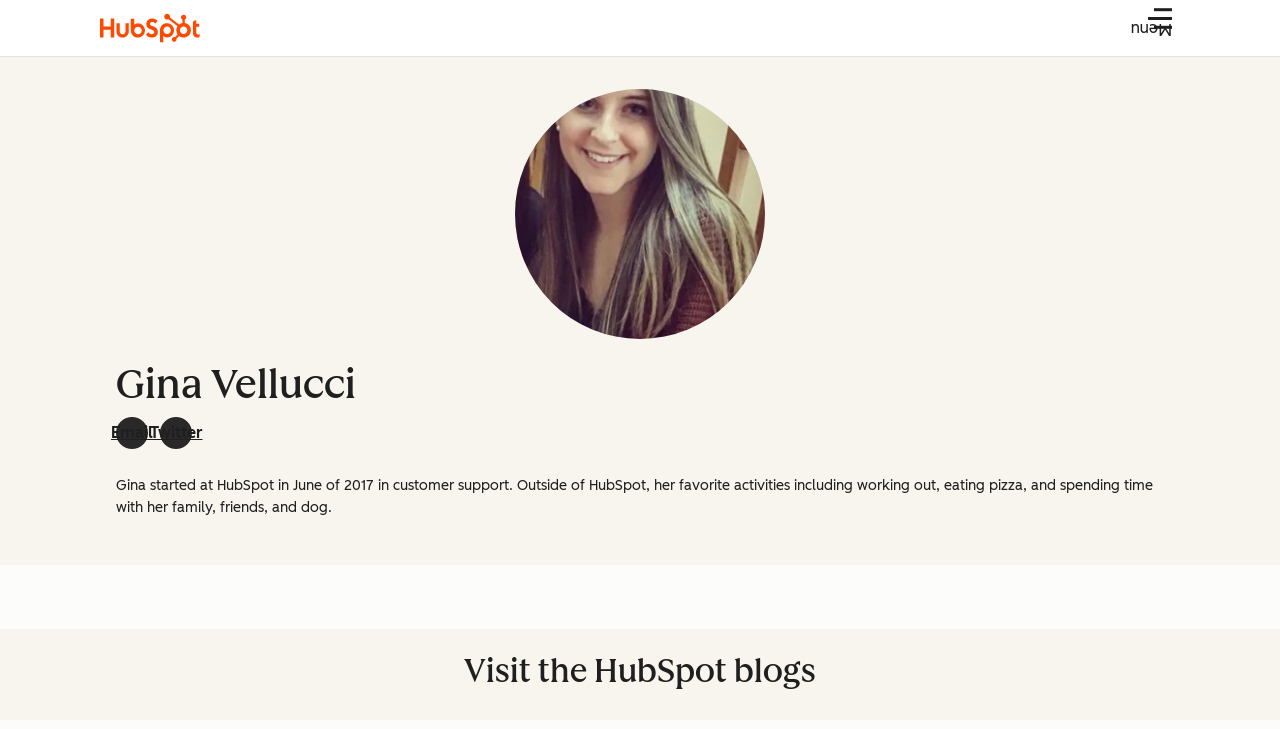

--- FILE ---
content_type: text/css
request_url: https://static2cdn.hubspot.com/hubspot.com/static-1.4797/case-studies/ss_approved/build/css/styles.css
body_size: 511
content:
.case-study-detailed-page .video-container-responsive{padding-bottom:56.25%;position:relative;height:0}.case-study-detailed-page .video-container-responsive iframe{position:absolute;width:100%;height:100%;top:0;left:0}.three-col-cta-cos{display:-webkit-box;display:-ms-flexbox;display:flex;-webkit-box-orient:horizontal;-webkit-box-direction:normal;-ms-flex-direction:row;flex-direction:row;-webkit-box-pack:center;-ms-flex-pack:center;justify-content:center;padding:60px 0}@media (max-width:500px){.three-col-cta-cos{-webkit-box-orient:vertical;-webkit-box-direction:normal;-ms-flex-direction:column;flex-direction:column;padding-top:10em}}.three-col-cta-cos.divider:before{margin-top:0!important;display:none!important;content:""}.three-col-cta-cos .span4{width:100%}@media (max-width:500px){.three-col-cta-cos .span4{width:100%!important}}.three-col-cta-cos .next a{display:inline-block;padding:25.5px 48px;border-radius:3px;border:1px solid #ff7a59;background-color:#ff7a59;color:#fff;font-weight:600;font-size:1em;line-height:1}.three-col-cta-cos .SL_swap{font-weight:500}.three-col-cta-cos .SL_swap span{font-weight:700;font-size:1.75em;line-height:2em}.three-col-cta-cos img{max-height:150px;margin-bottom:20px}
